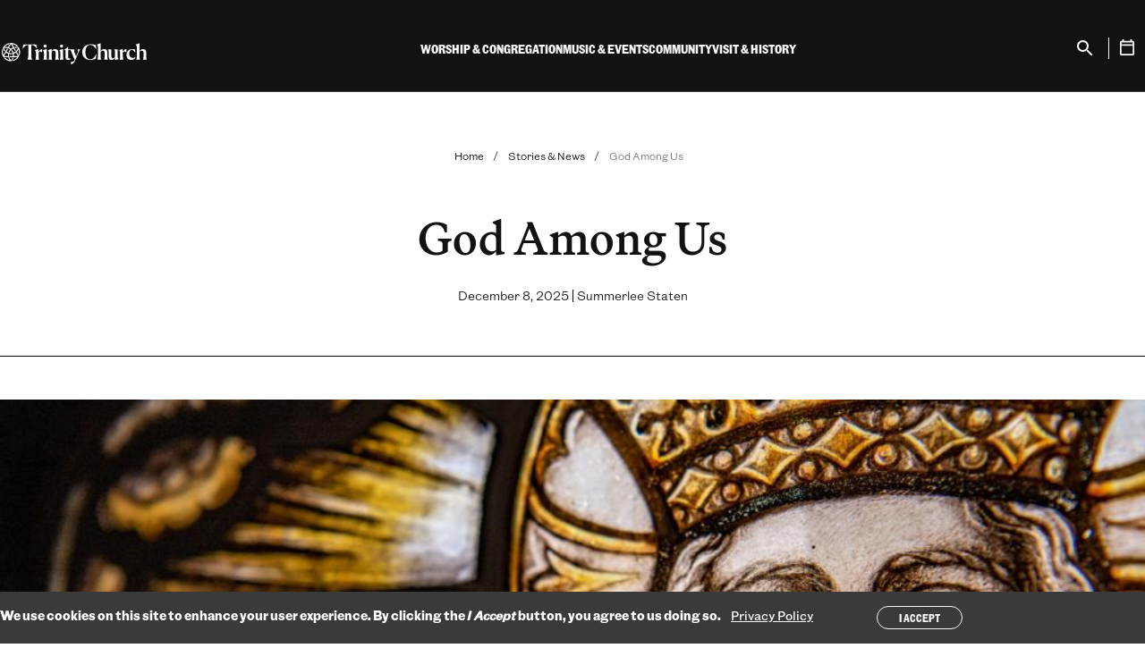

--- FILE ---
content_type: text/html; charset=UTF-8
request_url: https://trinitychurchnyc.org/stories-news/god-among-us
body_size: 15782
content:



<!DOCTYPE html>
<html lang="en" dir="ltr" prefix="og: https://ogp.me/ns#" class="no-js">
  <head>
    <meta charset="utf-8" />
<noscript><style>form.antibot * :not(.antibot-message) { display: none !important; }</style>
</noscript><meta name="description" content="“Born to an ordinary young woman, God in Jesus walks beside us, taking on creaturely flesh,” writes Summerlee State. “God, in other words, incarnates and experiences as we do the pangs and joys of what it means to be human.”" />
<link rel="canonical" href="https://trinitychurchnyc.org/stories-news/god-among-us" />
<link rel="icon" href="/themes/gesso/favicon.ico" />
<link rel="icon" sizes="16x16" href="/themes/gesso/favicon-16x16.png" />
<link rel="icon" sizes="32x32" href="/themes/gesso/favicon-32x32.png" />
<link rel="icon" sizes="192x192" href="/themes/gesso/favicon-192.png" />
<link rel="apple-touch-icon" sizes="152x152" href="/themes/gesso/favicon-152.png" />
<link rel="apple-touch-icon" sizes="180x180" href="/themes/gesso/favicon-180.png" />
<meta property="pn:area_focus" content="Trinity-sponsored" />
<meta property="pn:series" content="Advent" />
<meta property="pn:topics" content="Faith Education" />
<meta property="pn:topics" content="Featured" />
<meta property="pn:page_type" content="Article" />
<meta property="og:site_name" content="Trinity Church" />
<meta property="og:type" content="article" />
<meta property="og:url" content="https://trinitychurchnyc.org/stories-news/god-among-us" />
<meta property="og:title" content="God Among Us" />
<meta property="og:description" content="“Born to an ordinary young woman, God in Jesus walks beside us, taking on creaturely flesh,” writes Summerlee State. “God, in other words, incarnates and experiences as we do the pangs and joys of what it means to be human.”" />
<meta property="og:image" content="https://trinitychurchnyc.org/sites/default/files/styles/large_scaled/public/2023-12/2007_TC_All_Saints_CW_322-546_1000x1000.jpg?itok=kZrUbYtN" />
<meta property="og:image" content="https://trinitychurchnyc.org/sites/default/files/styles/large_scaled/public/2023-12/2007_TC_All_Saints_CW_322-546_1936x1090.jpg?itok=BdmniHGM" />
<meta property="og:image" content="https://trinitywallstreet.org/themes/gesso/images/default-image-2-680-680.png" />
<meta property="og:image:width" content="959" />
<meta property="og:image:height" content="540" />
<meta property="og:image:alt" content="Stained glass from Trinity&#039;s Chapel of All Saints" />
<meta name="twitter:card" content="summary_large_image" />
<meta name="twitter:description" content="“Born to an ordinary young woman, God in Jesus walks beside us, taking on creaturely flesh,” writes Summerlee State. “God, in other words, incarnates and experiences as we do the pangs and joys of what it means to be human.”" />
<meta name="twitter:title" content="God Among Us" />
<meta name="twitter:image:alt" content="Stained glass from Trinity&#039;s Chapel of All Saints" />
<meta name="twitter:image" content="https://trinitychurchnyc.org/sites/default/files/styles/large_scaled/public/2023-12/2007_TC_All_Saints_CW_322-546_1936x1090.jpg?itok=BdmniHGM" />
<meta name="Generator" content="Drupal 10 (https://www.drupal.org)" />
<meta name="MobileOptimized" content="width" />
<meta name="HandheldFriendly" content="true" />
<meta name="viewport" content="width=device-width, initial-scale=1.0" />
<style>div#sliding-popup, div#sliding-popup .eu-cookie-withdraw-banner, .eu-cookie-withdraw-tab {background: #3A3A3A} div#sliding-popup.eu-cookie-withdraw-wrapper { background: transparent; } #sliding-popup h1, #sliding-popup h2, #sliding-popup h3, #sliding-popup p, #sliding-popup label, #sliding-popup div, .eu-cookie-compliance-more-button, .eu-cookie-compliance-secondary-button, .eu-cookie-withdraw-tab { color: #ffffff;} .eu-cookie-withdraw-tab { border-color: #ffffff;}</style>
<script type="application/ld+json">{
    "@context": "https://schema.org",
    "@graph": [
        {
            "@type": "Article",
            "@id": "https://trinitychurchnyc.org/stories-news/god-among-us",
            "url": "https://trinitychurchnyc.org/stories-news/god-among-us",
            "name": "God Among Us",
            "headline": "God Among Us",
            "description": "“Born to an ordinary young woman, God in Jesus walks beside us, taking on creaturely flesh,” writes Summerlee State. “God, in other words, incarnates and experiences as we do the pangs and joys of what it means to be human.”",
            "image": {
                "@type": "ImageObject",
                "url": "https://trinitychurchnyc.org/sites/default/files/styles/large_scaled/public/2023-12/2007_TC_All_Saints_CW_322-546_1936x1090.jpg?itok=BdmniHGM",
                "width": "959",
                "height": "540"
            },
            "datePublished": "2023-12-07T13:50:48-0500",
            "dateModified": "2025-12-15T14:39:36-0500",
            "publisher": {
                "@type": "Organization",
                "name": "Trinity Church",
                "url": "https://trinitychurchnyc.org/"
            },
            "mainEntityOfPage": "https://trinitychurchnyc.org/stories-news/god-among-us"
        },
        {
            "@type": "Organization",
            "@id": "https://trinitychurchnyc.org/",
            "foundingDate": "1697-05-06",
            "name": "Trinity Church",
            "description": "Trinity Church is a growing and inclusive Episcopal parish, guided by our core values: faith, integrity, inclusiveness, compassion, social justice, and stewardship.",
            "sameAs": [
                "https://facebook.com/TrinityWallSt",
                "https://twitter.com/TrinityWallSt",
                "https://instagram.com/trinitywallst",
                "https://www.linkedin.com/company/trinitywallstreet",
                "https://www.facebook.com/trinityretreatcenter/",
                "https://twitter.com/TrinityRetreatC",
                "https://youtube.com/user/trinitywallstreet",
                "https://en.wikipedia.org/wiki/Trinity_Church_(Manhattan)"
            ],
            "url": "https://trinitychurchnyc.org/",
            "logo": {
                "@type": "ImageObject",
                "url": "https://trinitychurchnyc.org/themes/gesso/logo.svg"
            },
            "image": {
                "@type": "ImageObject",
                "url": "https://trinitychurchnyc.org/themes/gesso/logo.svg"
            },
            "address": {
                "@type": "PostalAddress",
                "streetAddress": "75 Broadway",
                "addressLocality": "Manhattan",
                "addressRegion": "New York",
                "postalCode": "10006",
                "addressCountry": "US"
            }
        }
    ]
}</script>
<meta http-equiv="x-ua-compatible" content="ie=edge" />
<link rel="alternate" hreflang="en" href="https://trinitychurchnyc.org/stories-news/god-among-us" />
<script src="/sites/default/files/google_tag/trinity_church_wall_street/google_tag.script.js?t9amzy" defer></script>
<script>window.a2a_config=window.a2a_config||{};a2a_config.callbacks=[];a2a_config.overlays=[];a2a_config.templates={};a2a_config.icon_color = "transparent,#121212";</script>

    <title>God Among Us | Trinity Church</title>
    <link rel="stylesheet" media="all" href="/sites/default/files/css/css_T4FM9D3bfHp8T1BlNzBAFKFwiD5cXiByUQGdUt_L0zg.css?delta=0&amp;language=en&amp;theme=gesso&amp;include=eJxtikEOwyAMBD-E4EloCQ6hcTCyQUp-3x5SNYeednY0yHkI2hVwg19V2nB44YwsyKThwX5sKimROppxEdkrfeboXNEWCv9kzLRi8nB0Dq5tD1lnB_v7ukJmEgpLArsORVH0zb7Zz_jZ-kxcbaPs7LJBR0gwegNlvUzI" />
<link rel="stylesheet" media="all" href="//cloud.typography.com/6116056/7610612/css/fonts.css" />
<link rel="stylesheet" media="all" href="/sites/default/files/css/css_m2TEEDDj6Oj172FRWmr5CrtMnUVtQ4s7bclJN8gjLac.css?delta=2&amp;language=en&amp;theme=gesso&amp;include=eJxtikEOwyAMBD-E4EloCQ6hcTCyQUp-3x5SNYeednY0yHkI2hVwg19V2nB44YwsyKThwX5sKimROppxEdkrfeboXNEWCv9kzLRi8nB0Dq5tD1lnB_v7ukJmEgpLArsORVH0zb7Zz_jZ-kxcbaPs7LJBR0gwegNlvUzI" />

    
  </head>
  <body class="path-node not-front node-page node-page--node-type-article" id="top">
    <div class="skiplinks">
  <a href="#main" class="skiplinks__link visually-hidden focusable">Skip to main content</a>
</div>
    <noscript><iframe src="https://www.googletagmanager.com/ns.html?id=GTM-T5CBCTL" height="0" width="0" style="display:none;visibility:hidden"></iframe></noscript>
      <div class="dialog-off-canvas-main-canvas" data-off-canvas-main-canvas>
    <div class="l-site-container">
  
  
<header class="l-header" role="banner" translate="no">
  <div class="l-header__inner">
    <div class="l-header__constrain">
      <div class="l-header__row">
        <div class="l-header__left">
          <div class="l-header__menu-button">
            
<button class="menu-button" aria-label="Open Menu" type="button" aria-controls="Mobile Menu">
  <span></span>
  <span></span>
  <span></span>
  <span></span>
</button>
          </div>
          
<a class="site-name" href="/" title="Home" rel="Home">
  <span class="c-site-name__text">Trinity Church Wall Street</span>
</a>
        </div>
        <div class="l-header__menus">
                    
<div class="search search--mobile">
  <div class="search__inner">
    <form class="search__form" action="/search" method="get">
      <label for="search-input" class="visually-hidden">Search</label>
      <input type="search" id="search-input" name="keywords" placeholder="Search" class="search__input" aria-label="Search" />
      <p class="search__help">Enter your “Keyword,” search term</p>
    </form>
  </div>
</div>          <div class="l-header__main-menu">




<ul  class="c-mega-menu">
              <li  class="c-mega-menu__item has-subnav c-menu__subnav">
              <button  class="c-mega-menu__link js-top-level has-subnav c-menu__subnav" aria-expanded="false" aria-controls="mega-menu-main-navigation-2024--1">
          <span>Worship &amp; Congregation</span>
        </button>
        <div class="c-mega-menu__section" id="mega-menu-main-navigation-2024--1" hidden>
          <button class="c-mobile-menu__back" autofocus>
            <span>Back</span>
          </button>
          <div class="c-mega-menu__section-inner">
            <div class="c-mega-menu__section-column">
              <span class="c-mega-menu__section-title">Worship &amp; Congregation</span>
                              <div class="c-mega-menu__description">

<div  class="field">
      Worship is at the heart of everything we do at Trinity. Through church services, educational programs for all ages, and the shared life of our congregation, we seek lives of deep meaning.  </div>
</div>
                                            <div class="c-mega-menu__callout-link">
                  

<div  class="field">
      <a href="/worship-congregation">Learn more</a>  </div>

                </div>
                          </div>
            <div class="c-mega-menu__section-center">
              <div class="c-mega-menu__subnav-wrapper">
                        <ul  class="c-mega-menu__subnav">
                
                                                                                      
      
      
      <li  class="c-mega-menu__item has-subnav is-expanded">
                  <a href="https://trinitychurchnyc.org/worship-congregation" class="c-mega-menu__link has-subnav is-expanded">Worship</a>
        
                          <ul  class="c-mega-menu__subnav">
                
                                          
      
      
      <li  class="c-mega-menu__item">
                  <a href="/worship-congregation/how-we-worship" class="c-mega-menu__link" data-drupal-link-system-path="node/8898">How We Worship</a>
        
              </li>
                
                                          
      
      
      <li  class="c-mega-menu__item">
                  <a href="/videos/worship" class="c-mega-menu__link" data-drupal-link-system-path="node/2007">Sermon Archive</a>
        
              </li>
                
                                          
      
      
      <li  class="c-mega-menu__item">
                  <a href="/worship-congregation/worship-services" title="List of Worship Services" class="c-mega-menu__link" data-drupal-link-system-path="node/85">Worship Services</a>
        
              </li>
        </ul>
  
              </li>
                
                                                                                      
      
      
      <li  class="c-mega-menu__item has-subnav is-expanded">
                  <a href="https://trinitychurchnyc.org/worship-congregation" class="c-mega-menu__link has-subnav is-expanded">Parish Life</a>
        
                          <ul  class="c-mega-menu__subnav">
                
                                          
      
      
      <li  class="c-mega-menu__item">
                  <a href="/worship-congregation/parish-life/sacraments" class="c-mega-menu__link" data-drupal-link-system-path="node/28">Sacraments</a>
        
              </li>
                
                                          
      
      
      <li  class="c-mega-menu__item">
                  <a href="/worship-congregation/parish-life/membership" class="c-mega-menu__link" data-drupal-link-system-path="node/79">Membership</a>
        
              </li>
                
                                          
      
      
      <li  class="c-mega-menu__item">
                  <a href="/worship-congregation/parish-life/prayer-requests" class="c-mega-menu__link" data-drupal-link-system-path="node/82">Prayer Requests</a>
        
              </li>
                
                                          
      
      
      <li  class="c-mega-menu__item">
                  <a href="/worship-congregation/parish-life/clergy" class="c-mega-menu__link" data-drupal-link-system-path="node/9023">Clergy</a>
        
              </li>
                
                                          
      
      
      <li  class="c-mega-menu__item">
                  <a href="/worship-congregation/parish-life/vestry-congregational-council" class="c-mega-menu__link" data-drupal-link-system-path="node/9025">Lay Leadership</a>
        
              </li>
                
                                          
      
      
      <li  class="c-mega-menu__item">
                  <a href="/worship-congregation/parish-life/sunday-staff" class="c-mega-menu__link" data-drupal-link-system-path="node/9024">Sunday Staff</a>
        
              </li>
        </ul>
  
              </li>
                
                                                                                      
      
      
      <li  class="c-mega-menu__item has-subnav is-expanded">
                  <a href="/worship-congregation/faith-education" class="c-mega-menu__link has-subnav is-expanded" data-drupal-link-system-path="node/6665">Faith Education</a>
        
                          <ul  class="c-mega-menu__subnav">
                
                                          
      
      
      <li  class="c-mega-menu__item">
                  <a href="/worship-congregation/faith-education/adults" class="c-mega-menu__link" data-drupal-link-system-path="node/8899">Classes</a>
        
              </li>
                
                                          
      
      
      <li  class="c-mega-menu__item">
                  <a href="/worship-congregation/parish-life/groups" class="c-mega-menu__link" data-drupal-link-system-path="node/1600">Groups</a>
        
              </li>
        </ul>
  
              </li>
        </ul>
  
              </div>
            </div>
            <div class="c-mega-menu__section-end">
              <div class="c-mega-menu__button">
                <button class="c-mega-menu__section-close button button--small button--close js-close" autofocus>
                  <span>Close Menu</span>
                </button>
              </div>
                              <div class="c-mega-menu__featured">
                  

<div  class="field">
      <div class="block block--condensed-content"><div class="c-mega-menu__description"><div><img alt src="/sites/default/files/2025-09/MyTrinity-Website-Icon-v2.png" style="height:35px; float:left"></div><p>&nbsp;&nbsp;&nbsp;<a href="https://mytrinity.trinitychurchnyc.org/OnlineReg/340" target="_blank">Join MyTrinity</a></p><div style="clear: both;">&nbsp;</div><div class="field"><figure class="captioned-image" itemprop="associatedMedia" itemscope itemtype="http://schema.org/ImageObject"><div class="embedded-image"><p><img loading="eager" srcset="/sites/default/files/styles/content_width_50/public/2025-05/2024_0630_Pride_MARCH_JW-1348sq.jpg?itok=agjc5UWX 320w, /sites/default/files/styles/content_width_100/public/2025-05/2024_0630_Pride_MARCH_JW-1348sq.jpg?itok=zbd9xiFO 640w, /sites/default/files/styles/content_width_400/public/2025-05/2024_0630_Pride_MARCH_JW-1348sq.jpg?itok=NaGfcnBY 1080w" sizes="(min-width: 640px) 40rem, 100vw" width="640" height="640" src="/sites/default/files/styles/content_width_100/public/2025-05/2024_0630_Pride_MARCH_JW-1348sq.jpg?itok=zbd9xiFO" alt="Pride March"></div></figure><p>All are welcome at Trinity Church. Everyone, regardless of membership status, is invited to participate fully in our worship services, programs, and community life.</div></div><p>&nbsp;</p><p><a href="worship-congregation/parish-life/membership">Become a member</a></p></div>  </div>

                </div>
                          </div>
          </div>
          
        </div>
          </li>
              <li  class="c-mega-menu__item has-subnav c-menu__subnav">
              <button  class="c-mega-menu__link js-top-level has-subnav c-menu__subnav" aria-expanded="false" aria-controls="mega-menu-main-navigation-2024--2">
          <span>Music &amp; Events</span>
        </button>
        <div class="c-mega-menu__section" id="mega-menu-main-navigation-2024--2" hidden>
          <button class="c-mobile-menu__back" autofocus>
            <span>Back</span>
          </button>
          <div class="c-mega-menu__section-inner">
            <div class="c-mega-menu__section-column">
              <span class="c-mega-menu__section-title">Music &amp; Events</span>
                              <div class="c-mega-menu__description">

<div  class="field">
      Through revelatory music and groundbreaking conversations with authors and thinkers, Trinity’s free programming brings our audiences new ways of seeing, and being in, the world.  </div>
</div>
                                            <div class="c-mega-menu__callout-link">
                  

<div  class="field">
      <a href="/music-events">Learn more</a>  </div>

                </div>
                          </div>
            <div class="c-mega-menu__section-center">
              <div class="c-mega-menu__subnav-wrapper">
                        <ul  class="c-mega-menu__subnav">
                
                                                                                      
      
      
      <li  class="c-mega-menu__item has-subnav is-expanded">
                  <a href="/events-search" class="c-mega-menu__link has-subnav is-expanded" data-drupal-link-system-path="node/9019">What&#039;s on</a>
        
                          <ul  class="c-mega-menu__subnav">
                
                                          
      
      
      <li  class="c-mega-menu__item">
                  <a href="/music-events/whats-on/season" class="c-mega-menu__link" data-drupal-link-system-path="node/6883">Concerts</a>
        
              </li>
                
                                          
      
      
      <li  class="c-mega-menu__item">
                  <a href="/music-events/whats-on/trinity-talks" class="c-mega-menu__link" data-drupal-link-system-path="node/7425">Trinity Talks</a>
        
              </li>
                
                                          
      
      
      <li  class="c-mega-menu__item">
                  <a href="/videos-search?f%5B0%5D=topics%3A22" class="c-mega-menu__link" data-drupal-link-query="{&quot;f&quot;:[&quot;topics:22&quot;]}" data-drupal-link-system-path="node/9257">Archive</a>
        
              </li>
        </ul>
  
              </li>
                
                                                                                      
      
      
      <li  class="c-mega-menu__item has-subnav is-expanded">
                  <a href="/music-events/whats-on/ensembles" class="c-mega-menu__link has-subnav is-expanded" data-drupal-link-system-path="node/9029">Ensembles</a>
        
                          <ul  class="c-mega-menu__subnav">
                
                                          
      
      
      <li  class="c-mega-menu__item">
                  <a href="/music-events/ensembles/trinity-choir" class="c-mega-menu__link" data-drupal-link-system-path="node/49">Trinity Choir</a>
        
              </li>
                
                                          
      
      
      <li  class="c-mega-menu__item">
                  <a href="/music-events/ensembles/trinity-baroque-orchestra" class="c-mega-menu__link" data-drupal-link-system-path="node/51">Trinity Baroque Orchestra</a>
        
              </li>
                
                                          
      
      
      <li  class="c-mega-menu__item">
                  <a href="/music-events/ensembles/novus-ny" class="c-mega-menu__link" data-drupal-link-system-path="node/50">NOVUS NY</a>
        
              </li>
                
                                          
      
      
      <li  class="c-mega-menu__item">
                  <a href="/music-events/ensembles/downtown-voices" class="c-mega-menu__link" data-drupal-link-system-path="node/52">Downtown Voices</a>
        
              </li>
                
                                          
      
      
      <li  class="c-mega-menu__item">
                  <a href="/music-events/ensembles/trinity-youth-chorus" class="c-mega-menu__link" data-drupal-link-system-path="node/56">Trinity Youth Chorus</a>
        
              </li>
                
                                          
      
      
      <li  class="c-mega-menu__item">
                  <a href="/music-events/ensembles/st-pauls-chapel-choir" class="c-mega-menu__link" data-drupal-link-system-path="node/53">St. Paul&#039;s Chapel Choir</a>
        
              </li>
        </ul>
  
              </li>
                
                                                                                      
      
      
      <li  class="c-mega-menu__item has-subnav is-expanded">
                  <a href="/music-events/music-education" class="c-mega-menu__link has-subnav is-expanded" data-drupal-link-system-path="node/55">Music Education</a>
        
                          <ul  class="c-mega-menu__subnav">
                
                                          
      
      
      <li  class="c-mega-menu__item">
                  <a href="/music-events/music-education/auditions" class="c-mega-menu__link" data-drupal-link-system-path="node/9020">Auditions</a>
        
              </li>
                
                                          
      
      
      <li  class="c-mega-menu__item">
                  <a href="/music-events/music-education" class="c-mega-menu__link" data-drupal-link-system-path="node/55">Learn Music</a>
        
              </li>
                
                                          
      
      
      <li  class="c-mega-menu__item">
                  <a href="/music-events/music-education/outreach" class="c-mega-menu__link" data-drupal-link-system-path="node/57">Music Outreach</a>
        
              </li>
        </ul>
  
              </li>
        </ul>
  
              </div>
            </div>
            <div class="c-mega-menu__section-end">
              <div class="c-mega-menu__button">
                <button class="c-mega-menu__section-close button button--small button--close js-close" autofocus>
                  <span>Close Menu</span>
                </button>
              </div>
                              <div class="c-mega-menu__featured">
                  

<div  class="field">
      <div class="block block--condensed-content"><div class="c-mega-menu__description"><div><img alt src="/sites/default/files/2025-09/MyTrinity-Website-Icon-v2.png" style="height:35px; float:left"></div><p>&nbsp;&nbsp;&nbsp;<a href="https://mytrinity.trinitychurchnyc.org/OnlineReg/340" target="_blank">Join MyTrinity</a></p><div style="clear: both;">&nbsp;</div><div class="field"><p><strong><a href="https://trinitychurchnyc.org/music-events/whats-on/pipes-season" rel="noopener" target="_blank">PIPES: A Season of Celebration</a></strong></p><figure class="captioned-image" itemprop="associatedMedia" itemscope itemtype="http://schema.org/ImageObject"><div class="embedded-image"><p><img loading="eager" srcset="/sites/default/files/styles/content_width_50/public/2025-06/Fall-2025-Pipes-1000x1000.png?itok=lrakrcEY 320w, /sites/default/files/styles/content_width_100/public/2025-06/Fall-2025-Pipes-1000x1000.png?itok=aNsqmbxM 640w, /sites/default/files/styles/content_width_400/public/2025-06/Fall-2025-Pipes-1000x1000.png?itok=LS8WpO7Q 1000w" sizes="(min-width: 640px) 40rem, 100vw" width="640" height="640" src="/sites/default/files/styles/content_width_100/public/2025-06/Fall-2025-Pipes-1000x1000.png?itok=aNsqmbxM" alt="Organ Festival"></div></figure><p><strong><a href="https://trinitychurchnyc.org/videos/trinity-youth-chorus-celebrates-20-years" rel="noopener" target="_blank">Trinity Youth Chorus Celebrates 20 Years</a></strong></p><figure class="captioned-image" itemprop="associatedMedia" itemscope itemtype="http://schema.org/ImageObject"><div class="embedded-image"><p><img loading="eager" srcset="/sites/default/files/styles/content_width_50/public/2025-05/2025%20TYC%2020th%20Anniversary%20TN%201920x1080%203.png?itok=3lOD7VbN 320w, /sites/default/files/styles/content_width_100/public/2025-05/2025%20TYC%2020th%20Anniversary%20TN%201920x1080%203.png?itok=iZq85r5P 640w, /sites/default/files/styles/content_width_200/public/2025-05/2025%20TYC%2020th%20Anniversary%20TN%201920x1080%203.png?itok=PbBoZ-Ap 1280w, /sites/default/files/styles/content_width_400/public/2025-05/2025%20TYC%2020th%20Anniversary%20TN%201920x1080%203.png?itok=oFQz_4nj 1920w" sizes="(min-width: 640px) 40rem, 100vw" width="640" height="360" src="/sites/default/files/styles/content_width_100/public/2025-05/2025%20TYC%2020th%20Anniversary%20TN%201920x1080%203.png?itok=iZq85r5P" alt="TYC 20th Anniversary"></div></figure></div></div></div>  </div>

                </div>
                          </div>
          </div>
          
        </div>
          </li>
              <li  class="c-mega-menu__item has-subnav c-menu__subnav">
              <button  class="c-mega-menu__link js-top-level has-subnav c-menu__subnav" aria-expanded="false" aria-controls="mega-menu-main-navigation-2024--3">
          <span>Community</span>
        </button>
        <div class="c-mega-menu__section" id="mega-menu-main-navigation-2024--3" hidden>
          <button class="c-mobile-menu__back" autofocus>
            <span>Back</span>
          </button>
          <div class="c-mega-menu__section-inner">
            <div class="c-mega-menu__section-column">
              <span class="c-mega-menu__section-title">Community</span>
                              <div class="c-mega-menu__description">

<div  class="field">
      As Christians we face the injustices of the world head-on and respond with love in action. At Trinity, we work to meet the needs right in front of us, here in our Lower Manhattan neighborhood.  </div>
</div>
                                            <div class="c-mega-menu__callout-link">
                  

<div  class="field">
      <a href="/community">Learn more</a>  </div>

                </div>
                          </div>
            <div class="c-mega-menu__section-center">
              <div class="c-mega-menu__subnav-wrapper">
                        <ul  class="c-mega-menu__subnav">
                
                                                                                      
      
      
      <li  class="c-mega-menu__item has-subnav is-expanded">
                  <a href="/community/how-we-work/priorities" class="c-mega-menu__link has-subnav is-expanded" data-drupal-link-system-path="node/3077">How We Work</a>
        
                          <ul  class="c-mega-menu__subnav">
                
                                          
      
      
      <li  class="c-mega-menu__item">
                  <a href="/community/how-we-work/volunteer" class="c-mega-menu__link" data-drupal-link-system-path="node/90">How You Can Help</a>
        
              </li>
                
                                          
      
      
      <li  class="c-mega-menu__item">
                  <a href="/community/how-we-work/staff" class="c-mega-menu__link" data-drupal-link-system-path="node/9021">Community Staff</a>
        
              </li>
                
                                          
      
      
      <li  class="c-mega-menu__item">
                  <a href="/press-room" class="c-mega-menu__link" data-drupal-link-system-path="node/1611">In the News</a>
        
              </li>
        </ul>
  
              </li>
                
                                                                                      
      
      
      <li  class="c-mega-menu__item has-subnav is-expanded">
                  <a href="https://trinitychurchnyc.org/community" class="c-mega-menu__link has-subnav is-expanded">How to Get Help</a>
        
                          <ul  class="c-mega-menu__subnav">
                
                                          
      
      
      <li  class="c-mega-menu__item">
                  <a href="/community/how-to-get-help/food-assistance" class="c-mega-menu__link" data-drupal-link-system-path="node/94">Neighborhood Support</a>
        
              </li>
                
                                          
      
      
      <li  class="c-mega-menu__item">
                  <a href="/worship-congregation/faith-education/trinity-youth" class="c-mega-menu__link" data-drupal-link-system-path="node/5858">Afterschool/Trinity Youth</a>
        
              </li>
                
                                          
      
      
      <li  class="c-mega-menu__item">
                  <a href="/community/how-to-get-help/housing-homelessness" class="c-mega-menu__link" data-drupal-link-system-path="node/95">Legal &amp; Housing Resources</a>
        
              </li>
                
                                          
      
      
      <li  class="c-mega-menu__item">
                  <a href="/community/how-to-get-help/women-infants-children" class="c-mega-menu__link" data-drupal-link-system-path="node/8906">Women &amp; Children</a>
        
              </li>
                
                                          
      
      
      <li  class="c-mega-menu__item">
                  <a href="/community/how-to-get-help/mental-health-resource" class="c-mega-menu__link" data-drupal-link-system-path="node/8907">Mental Health</a>
        
              </li>
                
                                          
      
      
      <li  class="c-mega-menu__item">
                  <a href="/community/how-to-get-help/asylum-seekers" class="c-mega-menu__link" data-drupal-link-system-path="node/8908">Asylum Seekers</a>
        
              </li>
        </ul>
  
              </li>
                
                                                                                      
      
      
      <li  class="c-mega-menu__item has-subnav is-expanded">
                  <a href="https://trinitychurchnyc.org/community" class="c-mega-menu__link has-subnav is-expanded">How We Partner</a>
        
                          <ul  class="c-mega-menu__subnav">
                
                                          
      
      
      <li  class="c-mega-menu__item">
                  <a href="/community/how-we-partner/neighborhood-council" class="c-mega-menu__link" data-drupal-link-system-path="node/3815">Neighborhood Council</a>
        
              </li>
                
                                          
      
      
      <li  class="c-mega-menu__item">
                  <a href="/community/how-we-partner/leadership-development" class="c-mega-menu__link" data-drupal-link-system-path="node/102">Leadership Development</a>
        
              </li>
                
                                          
      
      
      <li  class="c-mega-menu__item">
                  <a href="/community/how-we-partner/mission-real-estate-development" class="c-mega-menu__link" data-drupal-link-system-path="node/101">Mission Real Estate Development</a>
        
              </li>
                
                                          
      
      
      <li  class="c-mega-menu__item">
                  <a href="/community/how-we-partner/convenings" class="c-mega-menu__link" data-drupal-link-system-path="node/8910">Convenings</a>
        
              </li>
                
                                          
      
      
      <li  class="c-mega-menu__item">
                  <a href="https://www.smhnyc.org/" class="c-mega-menu__link">St. Margaret&#039;s House</a>
        
              </li>
                
                                          
      
      
      <li  class="c-mega-menu__item">
                  <a href="https://cdsp.edu/" class="c-mega-menu__link">CDSP</a>
        
              </li>
                
                                          
      
      
      <li  class="c-mega-menu__item">
                  <a href="/community/how-we-partner/racial-justice" title="Advocacy against injustice, racism, and inequality" class="c-mega-menu__link" data-drupal-link-system-path="node/96">Racial Justice</a>
        
              </li>
        </ul>
  
              </li>
                
                                                                                      
      
      
      <li  class="c-mega-menu__item has-subnav is-expanded">
                  <a href="https://trinitychurchnyc.org/community" class="c-mega-menu__link has-subnav is-expanded">How We Give</a>
        
                          <ul  class="c-mega-menu__subnav">
                
                                          
      
      
      <li  class="c-mega-menu__item">
                  <a href="/community/how-we-give/grants" class="c-mega-menu__link" data-drupal-link-system-path="node/9053">Grants</a>
        
              </li>
                
                                          
      
      
      <li  class="c-mega-menu__item">
                  <a href="/community/how-we-give/recent-grants" class="c-mega-menu__link" data-drupal-link-system-path="node/7698">Grantees</a>
        
              </li>
        </ul>
  
              </li>
        </ul>
  
              </div>
            </div>
            <div class="c-mega-menu__section-end">
              <div class="c-mega-menu__button">
                <button class="c-mega-menu__section-close button button--small button--close js-close" autofocus>
                  <span>Close Menu</span>
                </button>
              </div>
                              <div class="c-mega-menu__featured">
                  

<div  class="field">
      <div class="block block--condensed-content"><div class="c-mega-menu__description"><div><img alt src="/sites/default/files/2025-09/MyTrinity-Website-Icon-v2.png" style="height:35px; float:left"></div><p>&nbsp;&nbsp;&nbsp;<a href="https://mytrinity.trinitychurchnyc.org/OnlineReg/340" target="_blank">Join MyTrinity</a></p><div style="clear: both;"><figure class="captioned-image" itemprop="associatedMedia" itemscope itemtype="http://schema.org/ImageObject"><div class="embedded-image"><p><img loading="eager" srcset="/sites/default/files/styles/content_width_50/public/2025-09/250912%20Episcopal%20Relief%20and%20Development_Brazil_1000x1000.png?itok=CP8_xwq7 320w, /sites/default/files/styles/content_width_100/public/2025-09/250912%20Episcopal%20Relief%20and%20Development_Brazil_1000x1000.png?itok=gWB90GAq 640w, /sites/default/files/styles/content_width_400/public/2025-09/250912%20Episcopal%20Relief%20and%20Development_Brazil_1000x1000.png?itok=UwOSc7_- 1000w" sizes="(min-width: 640px) 40rem, 100vw" width="640" height="640" src="/sites/default/files/styles/content_width_100/public/2025-09/250912%20Episcopal%20Relief%20and%20Development_Brazil_1000x1000.png?itok=gWB90GAq" alt="Episcopal Relief and Development"></div></figure></div><div class="field"><a href="https://trinitychurchnyc.org/stories-news/local-solutions-lasting-change" rel="noopener" target="_blank"><strong>Local Solutions, Lasting Change</strong></a><br>
Halfway through their five-year, $5 million partnership with Trinity, Episcopal Relief &amp; Development is channeling God’s love into service to transform lives and empower communities across the globe.</div><div class="field"><figure class="captioned-image" itemprop="associatedMedia" itemscope itemtype="http://schema.org/ImageObject"><div class="embedded-image"><p><img loading="eager" srcset="/sites/default/files/styles/content_width_50/public/2025-08/1_3fe3maiw.jpg?itok=wO4mw_e9 320w, /sites/default/files/styles/content_width_100/public/2025-08/1_3fe3maiw.jpg?itok=WEypBcEk 640w, /sites/default/files/styles/content_width_200/public/2025-08/1_3fe3maiw.jpg?itok=psmR3gfv 1280w, /sites/default/files/styles/content_width_400/public/2025-08/1_3fe3maiw.jpg?itok=uw65Ogsv 1920w" sizes="(min-width: 640px) 40rem, 100vw" width="640" height="360" src="/sites/default/files/styles/content_width_100/public/2025-08/1_3fe3maiw.jpg?itok=WEypBcEk" alt="Gift of Place video"></div></figure></div><div class="field"><strong style="font-size: 0.8rem;"><a href="https://trinitychurchnyc.org/videos/gift-place-developing-mission-aligned-projects-church-property" rel="noopener" target="_blank">Gift of Place: Developing Mission-Aligned Projects on Church Property</a></strong></div><div class="field">Trinity Church’s Mission Real Estate Development initiative helps faith-based organizations understand the potential of property to meet critical community needs as well as create financial sustainability.&nbsp;</div><div class="field"><p>&nbsp;</p></div></div></div>  </div>

                </div>
                          </div>
          </div>
          
        </div>
          </li>
              <li  class="c-mega-menu__item has-subnav c-menu__subnav">
              <button  class="c-mega-menu__link js-top-level has-subnav c-menu__subnav" aria-expanded="false" aria-controls="mega-menu-main-navigation-2024--4">
          <span>Visit &amp; History</span>
        </button>
        <div class="c-mega-menu__section" id="mega-menu-main-navigation-2024--4" hidden>
          <button class="c-mobile-menu__back" autofocus>
            <span>Back</span>
          </button>
          <div class="c-mega-menu__section-inner">
            <div class="c-mega-menu__section-column">
              <span class="c-mega-menu__section-title">Visit &amp; History</span>
                              <div class="c-mega-menu__description">

<div  class="field">
      In 1697, Trinity Church was established at the heart of a burgeoning city — and nation. More than three centuries later, we’re still serving our parish. Visit us to explore our past and present.  </div>
</div>
                                            <div class="c-mega-menu__callout-link">
                  

<div  class="field">
      <a href="/visit-history">Learn more</a>  </div>

                </div>
                          </div>
            <div class="c-mega-menu__section-center">
              <div class="c-mega-menu__subnav-wrapper">
                        <ul  class="c-mega-menu__subnav">
                
                                                                                      
      
      
      <li  class="c-mega-menu__item has-subnav is-expanded">
                  <a href="https://trinitychurchnyc.org/visit-history" class="c-mega-menu__link has-subnav is-expanded">The Places</a>
        
                          <ul  class="c-mega-menu__subnav">
                
                                          
      
      
      <li  class="c-mega-menu__item">
                  <a href="/visit-history/places/trinity-church" class="c-mega-menu__link" data-drupal-link-system-path="node/15">Trinity Church</a>
        
              </li>
                
                                          
      
      
      <li  class="c-mega-menu__item">
                  <a href="/visit-history/places/st-pauls-chapel" class="c-mega-menu__link" data-drupal-link-system-path="node/19">St. Paul&#039;s Chapel</a>
        
              </li>
                
                                          
      
      
      <li  class="c-mega-menu__item">
                  <a href="/visit-history/places/trinity-commons" class="c-mega-menu__link" data-drupal-link-system-path="node/22">Trinity Commons</a>
        
              </li>
                
                                          
      
      
      <li  class="c-mega-menu__item">
                  <a href="/trinity-retreat-center" class="c-mega-menu__link" data-drupal-link-system-path="node/26">The Retreat Center</a>
        
              </li>
                
                                          
      
      
      <li  class="c-mega-menu__item">
                  <a href="/cemetery-mausoleum" class="c-mega-menu__link" data-drupal-link-system-path="node/41">Uptown Cemetery </a>
        
              </li>
        </ul>
  
              </li>
                
                                                                                      
      
      
      <li  class="c-mega-menu__item has-subnav is-expanded">
                  <a href="https://trinitychurchnyc.org/visit-history" class="c-mega-menu__link has-subnav is-expanded">The People</a>
        
                          <ul  class="c-mega-menu__subnav">
                
                                          
      
      
      <li  class="c-mega-menu__item">
                  <a href="/visit-history/people/rectors" class="c-mega-menu__link" data-drupal-link-system-path="node/9008">Rectors</a>
        
              </li>
                
                                          
      
      
      <li  class="c-mega-menu__item">
                  <a href="/visit-history/places/churchyards-registers" class="c-mega-menu__link" data-drupal-link-system-path="node/66">Cemetery &amp; Churchyards</a>
        
              </li>
                
                                          
      
      
      <li  class="c-mega-menu__item">
                  <a href="/visit-history/people/famous-parishioners" class="c-mega-menu__link" data-drupal-link-system-path="node/8902">Famous Parishioners</a>
        
              </li>
        </ul>
  
              </li>
                
                                                                                      
      
      
      <li  class="c-mega-menu__item has-subnav is-expanded">
                  <a href="https://trinitychurchnyc.org/visit-history" class="c-mega-menu__link has-subnav is-expanded">Historic Highlights</a>
        
                          <ul  class="c-mega-menu__subnav">
                
                                          
      
      
      <li  class="c-mega-menu__item">
                  <a href="/visit-history/historical-highlights/911" class="c-mega-menu__link" data-drupal-link-system-path="node/3149">9/11</a>
        
              </li>
                
                                          
      
      
      <li  class="c-mega-menu__item">
                  <a href="/visit-history/historical-highlights/alexander-hamilton" class="c-mega-menu__link" data-drupal-link-system-path="node/16">Alexander Hamilton</a>
        
              </li>
                
                                          
      
      
      <li  class="c-mega-menu__item">
                  <a href="/music-events/handels-messiah" class="c-mega-menu__link" data-drupal-link-system-path="node/45">Handel&#039;s Messiah</a>
        
              </li>
                
                                          
      
      
      <li  class="c-mega-menu__item">
                  <a href="/music/pipe-organs" class="c-mega-menu__link" data-drupal-link-system-path="node/4965">Trinity&#039;s Pipe Organs</a>
        
              </li>
                
                                          
      
      
      <li  class="c-mega-menu__item">
                  <a href="/visit-history/historical-highlights/jazz-icons" class="c-mega-menu__link" data-drupal-link-system-path="node/6357">Jazz Icons</a>
        
              </li>
                
                                          
      
      
      <li  class="c-mega-menu__item">
                  <a href="https://trinitychurchnyc.org/visit/history-archives" class="c-mega-menu__link">Trinity Archives</a>
        
              </li>
        </ul>
  
              </li>
        </ul>
  
              </div>
            </div>
            <div class="c-mega-menu__section-end">
              <div class="c-mega-menu__button">
                <button class="c-mega-menu__section-close button button--small button--close js-close" autofocus>
                  <span>Close Menu</span>
                </button>
              </div>
                              <div class="c-mega-menu__featured">
                  

<div  class="field">
      <div class="block block--condensed-content"><div class="c-mega-menu__description"><div><img alt src="/sites/default/files/2025-09/MyTrinity-Website-Icon-v2.png" style="height:35px; float:left"></div><p>&nbsp;&nbsp;&nbsp;<a href="https://mytrinity.trinitychurchnyc.org/OnlineReg/340" target="_blank">Join MyTrinity</a></p><div style="clear: both;">&nbsp;</div><div class="field"><a href="https://trinitychurchnyc.org/stories-news/top-ten-things-know-about-trinity-church-nyc" rel="noopener" target="_blank"></p><figure class="captioned-image" itemprop="associatedMedia" itemscope itemtype="http://schema.org/ImageObject"><div class="embedded-image"><p><img loading="eager" srcset="/sites/default/files/styles/content_width_50/public/2025-02/2022_1011_Trinity_Churchyard_MS_7419-1000x1000.jpg?itok=5wZzybVj 320w, /sites/default/files/styles/content_width_100/public/2025-02/2022_1011_Trinity_Churchyard_MS_7419-1000x1000.jpg?itok=hAWGkE0c 640w, /sites/default/files/styles/content_width_400/public/2025-02/2022_1011_Trinity_Churchyard_MS_7419-1000x1000.jpg?itok=tjuZo-gV 1000w" sizes="(min-width: 640px) 40rem, 100vw" width="640" height="639" src="/sites/default/files/styles/content_width_100/public/2025-02/2022_1011_Trinity_Churchyard_MS_7419-1000x1000.jpg?itok=hAWGkE0c" alt="Trinity Church's steeple, seen through leaves and branches of trees in the Churchyard."></div></figure><p></a></p><p><strong><a data-extlink href="https://trinitychurchnyc.org/stories-news/top-ten-things-know-about-trinity-church-nyc" rel="noopener noreferrer" tabindex="0" target="_blank" title="(opens in a new window)">10 Fast Facts About Trinity Church</a></strong></p><p>After 328 years, Trinity has some stories to tell. Marissa Maggs, director of Trinity’s Archives, walks us through 10 of them.</p></div></div></div>  </div>

                </div>
                          </div>
          </div>
          
        </div>
          </li>
  </ul>
</div>
    
        </div>
        <div class="l-header__right">
          <button class="l-header__search-button" aria-controls="global-search">
            <span class="l-header__search-icon">Toggle Search</span>
            
<svg class="icon   l-header__close-icon"><use xlink:href="/themes/gesso/images/sprite.artifact.svg#close"></use></svg>          </button>
          <a href="/events-search" class="l-header__events-link">
            <span class="visually-hidden">See All Events</span>
            
<svg class="icon"><use xlink:href="/themes/gesso/images/sprite.artifact.svg#calendar-new"></use></svg>          </a>
            
            <div class="l-header__live">
              





  <div class="block block--provider-tcws-dcr block--id-dcr-block" id="block-livenowdynamiccontentblock">

  
  
    

  
      <div
  class="dcr-enabled dcr-fulfill"
  id=YmxvY2s6ZXZlbnRzX2xpdmVfbm93X2Jsb2Nr
  data-endpoint=/dcr/retrieve
  ></div>

  
  
  
  </div>

            </div>
                            </div>
      </div>
    </div>
  </div>
  <div class="l-header__search" id="global-search" aria-hidden="true" inert>
    
<div class="search">
  <div class="search__inner">
    <form class="search__form" action="/search" method="get">
      <label for="search-input" class="visually-hidden">Search</label>
      <input type="search" id="search-input" name="keywords" placeholder="Search" class="search__input" aria-label="Search" />
      <p class="search__help">Enter your “Keyword,” search term</p>
    </form>
  </div>
</div>  </div>
</header>


  


  

  

  <main id="main" class="main" role="main" tabindex="-1">
    
<div class="l-content">
        





  <div class="block block--provider-block-content block--id-block-contentf5bec5b7-998f-4762-b3e4-764d7cacf986" id="block-gesso-linkedinembedcode">

  
  
    

  
      

<div  class="field">
      <!-- Start of LinkedIn Code --><script type="text/javascript">
_linkedin_partner_id = "6856324";
window._linkedin_data_partner_ids = window._linkedin_data_partner_ids || [];
window._linkedin_data_partner_ids.push(_linkedin_partner_id);
</script><script type="text/javascript">
(function(l) {
if (!l){window.lintrk = function(a,b){window.lintrk.q.push([a,b])};
window.lintrk.q=[]}
var s = document.getElementsByTagName("script")[0];
var b = document.createElement("script");
b.type = "text/javascript";b.async = true;
b.src = "https://snap.licdn.com/li.lms-analytics/insight.min.js";
s.parentNode.insertBefore(b, s);})(window.lintrk);
</script><noscript><img height="1" width="1" style="display:none;" alt="" src="https://px.ads.linkedin.com/collect/?pid=6856324&fmt=gif" /></noscript><!-- End of LinkedIn Code -->  </div>

  
  
  
  </div>
<div data-drupal-messages-fallback class="hidden"></div>






  
  
    

  
      <article>
  
  





  <div class="block block--provider-ctools block--id-entity-viewnode">

  
  
    

  
      



<div class="hero-basic hero-basic--article">
  <div class="hero-basic__inner">
    <div class="hero-basic__content">
      <div class="hero-basic__content-wrapper">
                  <div class="hero-basic__breadcrumbs">



<div class="l-breadcrumb block block--provider-system block--id-system-breadcrumb-block" >
          
    
  

<nav aria-labelledby="breadcrumb-label" class="breadcrumb" role="navigation">
  <h2 class="breadcrumb__title visually-hidden" id="breadcrumb-label">Breadcrumb</h2>
  <ol class="breadcrumb__list">
          <li class="breadcrumb__item">
                  <a class="breadcrumb__link" href="/">Home</a>
              </li>
          <li class="breadcrumb__item">
                  <a class="breadcrumb__link" href="/stories-news">Stories &amp; News</a>
              </li>
          <li class="breadcrumb__item">
                  <span aria-current="page">
            God Among Us
          </span>
              </li>
      </ol>
</nav>

      </div>
</div>
                <h1 class="hero-basic__title"><span>God Among Us</span>
</h1>
                          <div class="hero-basic__info">
            <div class="hero-basic__date">

<div  class="field">
      December 8, 2025  </div>
</div>            <div class="hero-basic__byline">Summerlee Staten</div>          </div>
              </div>
    </div>
          <div class="hero-basic__media">  <figure class="hero__media">
    

      <img loading="eager" srcset="/sites/default/files/styles/content_hero_50/public/2023-12/2007_TC_All_Saints_CW_322-546_1936x1090.jpg?itok=rkVG9FQn 350w, /sites/default/files/styles/content_hero_75/public/2023-12/2007_TC_All_Saints_CW_322-546_1936x1090.jpg?itok=tDYZ7LkW 768w, /sites/default/files/styles/content_hero/public/2023-12/2007_TC_All_Saints_CW_322-546_1936x1090.jpg?itok=qOzX6DjN 1008w, /sites/default/files/styles/content_hero_150/public/2023-12/2007_TC_All_Saints_CW_322-546_1936x1090.jpg?itok=FipxgiKm 1536w, /sites/default/files/styles/content_hero_200/public/2023-12/2007_TC_All_Saints_CW_322-546_1936x1090.jpg?itok=SKf2lGIN 2016w" sizes="(min-width: 1024px) 63rem, 100vw" width="1008" height="568" src="/sites/default/files/styles/content_hero/public/2023-12/2007_TC_All_Saints_CW_322-546_1936x1090.jpg?itok=qOzX6DjN" alt="Stained glass from Trinity&#039;s Chapel of All Saints" />  
  </figure>
</div>
      </div>
</div>
  
  
  
  </div>








  
  
    

  
      

  
  
  







  
  
    

  
      

      <section class="l-section  l-section--white l-section--large l-section--stackable"><div class="l-constrain l-constrain--xs"><div class="l-section__inner"><div class="l-section__content"><div class="article"><p class="lede">It begins in a sun-parched land. Far away from our snowy scenes of Christmas, the rugged prophet John makes a world-changing announcement: Prepare the way of the Lord.</p><p>Under the brutal thumb of the Roman Empire, John has lived his desert days hoping for a miracle: the arrival of the Messiah foretold in his people’s Scriptures (what Christians now call the Old Testament). He has been waiting for the one who will upend the political realities of his day and usher in the era of God’s Kingdom. He has been waiting for a truth-teller to care about the lowly and disenfranchised. He has been waiting for a savior to “proclaim the year of the Lord’s favor,” bring “good news to the poor,” and “comfort all who mourn” (Isaiah 61).&nbsp;</p><p>John has been waiting, in short, for God to <em>do</em> something — to look down on God’s people with mercy and justice and <em>act</em>.&nbsp;</p><p>But what God <em>does</em> is more than a quick-fix miracle. God — the maker of all there is, the one who brought forth the world in creation — comes into the story of humanity. God comes as one human person: Jesus of Nazareth. Born to an ordinary young woman, God in Jesus walks beside us, taking on creaturely flesh. God, in other words, <em>incarnates</em> and experiences as we do the pangs and joys of what it means to be human.&nbsp;</p><p>&nbsp;</p><blockquote><p>Far away from our snowy scenes of Christmas, the rugged prophet John makes a world-changing announcement: Prepare the way of the Lord.”</p></blockquote><p>In Jesus, therefore, a more powerful messenger has arrived, and John has lived to see it. John cries out that Jesus’s arrival portends a whole new reality, unseen since the dawn of all things. A new creation has sprung forth. The mountains of human anguish are made low, the spiritual dryness in the human heart dissolves to streams in the desert, and the baptismal waters of forgiveness flow. The world can verdantly rejoice with the news of God’s coming.&nbsp;</p><p>“Make straight in the desert a highway for our God,” John proclaims. Because this is not just good news. It is <em>the</em> good news — the news of Jesus Christ, God among us.&nbsp;</p><hr><h3>Step Into the Story</h3><p><em>Here are more ways to find God among us.&nbsp;</em></p><p><strong>Music</strong>&nbsp;The Choir of St John's College, Cambridge, sings choral anthem <a href="https://www.youtube.com/watch?v=Z4ZeM1KLMlM" rel="noopener" target="_blank">“Prepare Ye the Way of the Lord.”</a></p><p><strong>Theology</strong>&nbsp;Over at <em>Mockingbird</em>, a media ministry focused on “the various places where Christian truth is bearing out in everyday life,” guest contributor Nathan Carr reminds us how the weakness of John the Baptist can actually <a href="https://mbird.com/bible/when-hope-turns-to-ashes-the-weakness-of-john-the-baptist/" rel="noopener" target="_blank">teach us about hope in seemingly hopeless times</a>.&nbsp;</p><p><strong>Spirituality</strong>&nbsp;Theology professor Joseph Mangina encourages us to “abandon our doomscrolling in favor of <a href="https://covenant.livingchurch.org/2023/12/04/waiting-for-the-beloved-advent-in-the-key-of-love/" rel="noopener" target="_blank">a proper Christian hope</a>,” writing, “Advent gives us permission to notice the darkness without giving in to it.”</p><p><strong>Visual Art&nbsp;</strong>From the National Gallery in London, a beautiful video series on <a href=" https://artandtheology.org/2016/06/20/john-the-baptist-at-the-national-gallery-london/" rel="noopener" target="_blank">representations of John the Baptist in art</a>.</p><p>And a wonderful, and rare, depiction of the legend of John the Baptist <a href="https://www.christianiconography.info/Edited%20in%202013/Italy/lifeJBapSalimbeni.withBoyJesus.html" rel="noopener" target="_blank">meeting up with Jesus as children</a> during the Holy Family’s return from Egypt.</p><p><strong>Poetry</strong>&nbsp;Poet and priest Malcolm Guite’s <a href="https://malcolmguite.wordpress.com/2021/05/31/hidden-joys-a-sonnet-for-the-visitation-9/" rel="noopener" target="_blank">“The Visitation”</a> reminds us of the two women who bore Jesus and John the Baptist, Mary and Elizabeth, as women who “turned eternity to time.”</p><hr><p><em>Summerlee Staten is the executive director, Faith Formation and Education, at Trinity Church NYC.</em></p></div></div></div></div></section>  
  
  
  







  
  
    

  
      
  
  
  


</article>

  
  
  

    </div>

  </main>

  

<footer class="l-footer"  role="contentinfo">
  <div class="l-constrain l-constrain--xl">
    <div class="l-footer__row">
      <div class="l-footer__left">
        <div class="l-footer__logo-group">
          <a class="site-logo" href="/" title="Home" rel="home">
  <img class="site-logo__image" src="/themes/gesso/images/logos/TRINITY_CHURCH_1LINE_LOGO_WHITE_CMYK.svg" alt="Home" />
</a>
          <div class="l-footer__address">
            89 Broadway, New York, NY 10006
          </div>
        </div>
        <div class="copyright">
  &copy; 2026 Trinity Church
</div>
      </div>
      <div class="l-footer__right">
        <div class="l-footer__menu">
          

                                      <ul  class="menu menu--footer">
        
            
                                          
      
      
      <li  class="menu__item">
        <a href="/about" title="About" class="menu__link" data-drupal-link-system-path="node/11">About</a>
              </li>
    
            
                                          
      
      
      <li  class="menu__item">
        <a href="/about/careers" class="menu__link" data-drupal-link-system-path="node/1667">Careers</a>
              </li>
    
            
                                          
      
      
      <li  class="menu__item">
        <a href="/stories-news" title="Stories &amp; News" class="menu__link" data-drupal-link-system-path="node/1578">Stories &amp; News</a>
              </li>
    
            
                                          
      
      
      <li  class="menu__item">
        <a href="/parish-ordinances-financials" class="menu__link" data-drupal-link-system-path="node/1664">Financial Disclosure</a>
              </li>
    
            
                                          
      
      
      <li  class="menu__item">
        <a href="/press-room" title="Press Room" class="menu__link" data-drupal-link-system-path="node/1611">Press Room</a>
              </li>
    
            
                                          
      
      
      <li  class="menu__item">
        <a href="/community/how-we-work/volunteer" class="menu__link" data-drupal-link-system-path="node/90">Volunteer</a>
              </li>
    
            
                                          
      
      
      <li  class="menu__item">
        <a href="/donate" title="Donate" class="menu__link" data-drupal-link-system-path="node/1663">Donate</a>
              </li>
    
            
                                          
      
      
      <li  class="menu__item">
        <a href="/worship-congregation/parish-life/senior-management-team" class="menu__link" data-drupal-link-system-path="node/9250">Senior Management Team</a>
              </li>
    
            
                                          
      
      
      <li  class="menu__item">
        <a href="https://mytrinity.trinitychurchnyc.org/" target="_blank" class="menu__link">MyTrinity</a>
              </li>
    
            
                                          
      
      
      <li  class="menu__item">
        <a href="/contact" class="menu__link" data-drupal-link-system-path="contact">Contact</a>
              </li>
        </ul>
  


        </div>
        <div class="l-footer__lower-menus">
          <div class="l-footer__social-menu">
              
<ul class="social-media">
            <li>
        <a href="http://www.facebook.com/TrinityChurchNYC" target="_blank" class="social-media__link">
  
<svg class="icon" aria-label="facebook"><use xlink:href="/themes/gesso/images/sprite.artifact.svg#facebook"></use></svg></a>
      </li>
              <li>
        <a href="https://twitter.com/trinitychrchnyc" target="_blank" class="social-media__link">
  
<svg class="icon" aria-label="twitter"><use xlink:href="/themes/gesso/images/sprite.artifact.svg#twitter"></use></svg></a>
      </li>
              <li>
        <a href="https://www.youtube.com/@trinitychurchnyc" target="_blank" class="social-media__link">
  
<svg class="icon" aria-label="youtube"><use xlink:href="/themes/gesso/images/sprite.artifact.svg#youtube"></use></svg></a>
      </li>
              <li>
        <a href="https://www.instagram.com/trinitychurchnyc/" target="_blank" class="social-media__link">
  
<svg class="icon" aria-label="instagram"><use xlink:href="/themes/gesso/images/sprite.artifact.svg#instagram"></use></svg></a>
      </li>
              <li>
        <a href="https://www.linkedin.com/company/trinitychurchnyc" target="_blank" class="social-media__link">
  
<svg class="icon" aria-label="linkedin"><use xlink:href="/themes/gesso/images/sprite.artifact.svg#linkedin"></use></svg></a>
      </li>
      </ul>

          </div>
          <div class="l-footer__utility-menu">
            

                                      <ul  class="menu menu--subfooter">
        
            
                                          
      
      
      <li  class="menu__item">
        <a href="/privacy" title="Privacy Policy" class="menu__link" data-drupal-link-system-path="node/12">Privacy Policy</a>
              </li>
    
            
                                          
      
      
      <li  class="menu__item">
        <a href="/terms-of-use" title="Terms of Use" class="menu__link" data-drupal-link-system-path="node/13">Terms of Use</a>
              </li>
    
            
                                          
      
      
      <li  class="menu__item">
        <a href="/accessibility" class="menu__link" data-drupal-link-system-path="node/5497">Accessibility</a>
              </li>
        </ul>
  


          </div>
        </div>
      </div>
    </div>
  </div>
</footer>


</div>

  </div>

    
    <script type="application/json" data-drupal-selector="drupal-settings-json">{"path":{"baseUrl":"\/","pathPrefix":"","currentPath":"node\/7582","currentPathIsAdmin":false,"isFront":false,"currentLanguage":"en","isTranslated":true},"pluralDelimiter":"\u0003","suppressDeprecationErrors":true,"ajaxPageState":{"libraries":"[base64]","theme":"gesso","theme_token":null},"ajaxTrustedUrl":[],"ajaxLoader":{"markup":"\u003Cdiv class=\u0022ajax-throbber sk-flow\u0022\u003E\n              \u003Cdiv class=\u0022sk-flow-dot\u0022\u003E\u003C\/div\u003E\n              \u003Cdiv class=\u0022sk-flow-dot\u0022\u003E\u003C\/div\u003E\n              \u003Cdiv class=\u0022sk-flow-dot\u0022\u003E\u003C\/div\u003E\n            \u003C\/div\u003E","hideAjaxMessage":true,"alwaysFullscreen":false,"throbberPosition":"body"},"marketo_ma":{"track":true,"key":"041-BKA-866","initParams":[],"library":"\/\/munchkin.marketo.net\/munchkin.js"},"data":{"extlink":{"extTarget":true,"extTargetAppendNewWindowDisplay":false,"extTargetAppendNewWindowLabel":"(opens in a new window)","extTargetNoOverride":false,"extNofollow":false,"extTitleNoOverride":false,"extNoreferrer":true,"extFollowNoOverride":false,"extClass":"0","extLabel":"(link is external)","extImgClass":false,"extSubdomains":true,"extExclude":"","extInclude":"","extCssExclude":"","extCssInclude":"","extCssExplicit":"","extAlert":false,"extAlertText":"This link will take you to an external web site. We are not responsible for their content.","extHideIcons":false,"mailtoClass":"0","telClass":"","mailtoLabel":"(link sends email)","telLabel":"(link is a phone number)","extUseFontAwesome":false,"extIconPlacement":"append","extPreventOrphan":false,"extFaLinkClasses":"fa fa-external-link","extFaMailtoClasses":"fa fa-envelope-o","extAdditionalLinkClasses":"","extAdditionalMailtoClasses":"","extAdditionalTelClasses":"","extFaTelClasses":"fa fa-phone","allowedDomains":null,"extExcludeNoreferrer":""}},"eu_cookie_compliance":{"cookie_policy_version":"1.0.0","popup_enabled":true,"popup_agreed_enabled":false,"popup_hide_agreed":false,"popup_clicking_confirmation":true,"popup_scrolling_confirmation":false,"popup_html_info":"\u003Cdiv aria-labelledby=\u0022popup-text\u0022  class=\u0022eu-cookie-compliance-banner eu-cookie-compliance-banner-info eu-cookie-compliance-banner--default\u0022\u003E\n  \u003Cdiv class=\u0022popup-content info eu-cookie-compliance-content\u0022\u003E\n        \u003Cdiv id=\u0022popup-text\u0022 class=\u0022eu-cookie-compliance-message\u0022 role=\u0022document\u0022\u003E\n      \u003Cp\u003EWe use cookies on this site to enhance your user experience. By clicking the \u003Cem\u003EI Accept\u003C\/em\u003E button, you agree to us doing so.\u003C\/p\u003E\n\n              \u003Cbutton type=\u0022button\u0022 class=\u0022find-more-button eu-cookie-compliance-more-button\u0022\u003EPrivacy Policy\u003C\/button\u003E\n          \u003C\/div\u003E\n\n    \n    \u003Cdiv id=\u0022popup-buttons\u0022 class=\u0022eu-cookie-compliance-buttons\u0022\u003E\n            \u003Cbutton type=\u0022button\u0022 class=\u0022agree-button eu-cookie-compliance-default-button\u0022\u003EI Accept\u003C\/button\u003E\n          \u003C\/div\u003E\n  \u003C\/div\u003E\n\u003C\/div\u003E","use_mobile_message":false,"mobile_popup_html_info":"\u003Cdiv aria-labelledby=\u0022popup-text\u0022  class=\u0022eu-cookie-compliance-banner eu-cookie-compliance-banner-info eu-cookie-compliance-banner--default\u0022\u003E\n  \u003Cdiv class=\u0022popup-content info eu-cookie-compliance-content\u0022\u003E\n        \u003Cdiv id=\u0022popup-text\u0022 class=\u0022eu-cookie-compliance-message\u0022 role=\u0022document\u0022\u003E\n      \n              \u003Cbutton type=\u0022button\u0022 class=\u0022find-more-button eu-cookie-compliance-more-button\u0022\u003EPrivacy Policy\u003C\/button\u003E\n          \u003C\/div\u003E\n\n    \n    \u003Cdiv id=\u0022popup-buttons\u0022 class=\u0022eu-cookie-compliance-buttons\u0022\u003E\n            \u003Cbutton type=\u0022button\u0022 class=\u0022agree-button eu-cookie-compliance-default-button\u0022\u003EI Accept\u003C\/button\u003E\n          \u003C\/div\u003E\n  \u003C\/div\u003E\n\u003C\/div\u003E","mobile_breakpoint":768,"popup_html_agreed":false,"popup_use_bare_css":false,"popup_height":"auto","popup_width":"100%","popup_delay":1000,"popup_link":"\/privacy","popup_link_new_window":true,"popup_position":false,"fixed_top_position":true,"popup_language":"en","store_consent":false,"better_support_for_screen_readers":false,"cookie_name":"","reload_page":false,"domain":"","domain_all_sites":false,"popup_eu_only":false,"popup_eu_only_js":false,"cookie_lifetime":100,"cookie_session":0,"set_cookie_session_zero_on_disagree":0,"disagree_do_not_show_popup":false,"method":"default","automatic_cookies_removal":true,"allowed_cookies":"","withdraw_markup":"\u003Cbutton type=\u0022button\u0022 class=\u0022eu-cookie-withdraw-tab\u0022\u003EPrivacy settings\u003C\/button\u003E\n\u003Cdiv aria-labelledby=\u0022popup-text\u0022 class=\u0022eu-cookie-withdraw-banner\u0022\u003E\n  \u003Cdiv class=\u0022popup-content info eu-cookie-compliance-content\u0022\u003E\n    \u003Cdiv id=\u0022popup-text\u0022 class=\u0022eu-cookie-compliance-message\u0022 role=\u0022document\u0022\u003E\n      \u003Ch2\u003EWe use cookies on this site to enhance your user experience\u003C\/h2\u003E\n\u003Cp\u003EYou have given your consent for us to set cookies.\u003C\/p\u003E\n\n    \u003C\/div\u003E\n    \u003Cdiv id=\u0022popup-buttons\u0022 class=\u0022eu-cookie-compliance-buttons\u0022\u003E\n      \u003Cbutton type=\u0022button\u0022 class=\u0022eu-cookie-withdraw-button \u0022\u003EWithdraw consent\u003C\/button\u003E\n    \u003C\/div\u003E\n  \u003C\/div\u003E\n\u003C\/div\u003E","withdraw_enabled":false,"reload_options":0,"reload_routes_list":"","withdraw_button_on_info_popup":false,"cookie_categories":[],"cookie_categories_details":[],"enable_save_preferences_button":true,"cookie_value_disagreed":"0","cookie_value_agreed_show_thank_you":"1","cookie_value_agreed":"2","containing_element":"body","settings_tab_enabled":false,"olivero_primary_button_classes":"","olivero_secondary_button_classes":"","close_button_action":"close_banner","open_by_default":true,"modules_allow_popup":true,"hide_the_banner":false,"geoip_match":true,"unverified_scripts":[]},"disqusComments":"trinitywallstreet","csp":{"nonce":"GfWL22rXZWOk_0NFHvo3tQ"},"user":{"uid":0,"permissionsHash":"3d71243129dc2ba8893a8740ed24b32d91da43e8affcdf4e1a55d55b65040c86"}}</script>
<script src="/sites/default/files/js/js_eroRW6atdBEV3s4Yva_CelqqUDPV3EYq7kziF7NtD5M.js?scope=footer&amp;delta=0&amp;language=en&amp;theme=gesso&amp;include=eJxtyEEOwjAMRNELmVoVB4rc2i0hcVycRCq3pxJZsGD13wwxN6PyRhqYNrfSgJ50hmzE4vjjqT3clkUcONZXr_gNSA-rWYpyRY8cqayC_06Qs-VYErL3g_I0JmxzOOZ7wV7FgxpLhl1qNeTVh1R2Ciqlg5InaRaUcPCm9AFPt05f"></script>
<script src="https://static.addtoany.com/menu/page.js" defer></script>
<script src="/sites/default/files/js/js_OfXnUhWkD9G9R0lm0yVjRkSX2rA8XuxBOIkt5SdEwJ8.js?scope=footer&amp;delta=2&amp;language=en&amp;theme=gesso&amp;include=eJxtyEEOwjAMRNELmVoVB4rc2i0hcVycRCq3pxJZsGD13wwxN6PyRhqYNrfSgJ50hmzE4vjjqT3clkUcONZXr_gNSA-rWYpyRY8cqayC_06Qs-VYErL3g_I0JmxzOOZ7wV7FgxpLhl1qNeTVh1R2Ciqlg5InaRaUcPCm9AFPt05f"></script>

  </body>
</html>
